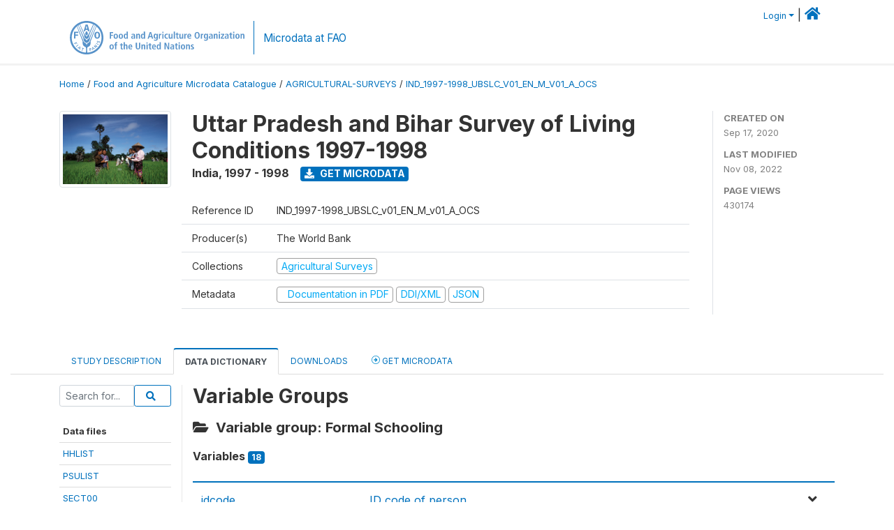

--- FILE ---
content_type: text/html; charset=UTF-8
request_url: https://microdata.fao.org/index.php/catalog/1400/variable-groups/VG18
body_size: 11227
content:
<!DOCTYPE html>
<html>

<head>
    <meta charset="utf-8">
<meta http-equiv="X-UA-Compatible" content="IE=edge">
<meta name="viewport" content="width=device-width, initial-scale=1">

<title>India - Uttar Pradesh and Bihar Survey of Living Conditions 1997-1998</title>

    
    <link rel="stylesheet" href="https://cdnjs.cloudflare.com/ajax/libs/font-awesome/5.15.4/css/all.min.css" integrity="sha512-1ycn6IcaQQ40/MKBW2W4Rhis/DbILU74C1vSrLJxCq57o941Ym01SwNsOMqvEBFlcgUa6xLiPY/NS5R+E6ztJQ==" crossorigin="anonymous" referrerpolicy="no-referrer" />
    <link rel="stylesheet" href="https://stackpath.bootstrapcdn.com/bootstrap/4.1.3/css/bootstrap.min.css" integrity="sha384-MCw98/SFnGE8fJT3GXwEOngsV7Zt27NXFoaoApmYm81iuXoPkFOJwJ8ERdknLPMO" crossorigin="anonymous">
    

<link rel="stylesheet" href="https://microdata.fao.org/themes/fam52/css/style.css?v2021-231">
<link rel="stylesheet" href="https://microdata.fao.org/themes/fam52/css/custom.css?v2021">
<link rel="stylesheet" href="https://microdata.fao.org/themes/fam52/css/home.css?v03212019">
<link rel="stylesheet" href="https://microdata.fao.org/themes/fam52/css/variables.css?v07042021">
<link rel="stylesheet" href="https://microdata.fao.org/themes/fam52/css/facets.css?v062021">
<link rel="stylesheet" href="https://microdata.fao.org/themes/fam52/css/catalog-tab.css?v07052021">
<link rel="stylesheet" href="https://microdata.fao.org/themes/fam52/css/catalog-card.css?v10102021-1">
<link rel="stylesheet" href="https://microdata.fao.org/themes/fam52/css/filter-action-bar.css?v14052021-3">

    <script src="//code.jquery.com/jquery-3.2.1.min.js"></script>
    <script src="https://cdnjs.cloudflare.com/ajax/libs/popper.js/1.14.3/umd/popper.min.js" integrity="sha384-ZMP7rVo3mIykV+2+9J3UJ46jBk0WLaUAdn689aCwoqbBJiSnjAK/l8WvCWPIPm49" crossorigin="anonymous"></script>
    <script src="https://stackpath.bootstrapcdn.com/bootstrap/4.1.3/js/bootstrap.min.js" integrity="sha384-ChfqqxuZUCnJSK3+MXmPNIyE6ZbWh2IMqE241rYiqJxyMiZ6OW/JmZQ5stwEULTy" crossorigin="anonymous"></script>

<script type="text/javascript">
    var CI = {'base_url': 'https://microdata.fao.org/index.php'};

    if (top.frames.length!=0) {
        top.location=self.document.location;
    }

    $(document).ready(function()  {
        /*global ajax error handler */
        $( document ).ajaxError(function(event, jqxhr, settings, exception) {
            if(jqxhr.status==401){
                window.location=CI.base_url+'/auth/login/?destination=catalog/';
            }
            else if (jqxhr.status>=500){
                alert(jqxhr.responseText);
            }
        });

    }); //end-document-ready

</script>

<script>
    // Show custom information in the remote data access section
    $(document).ready(function() {
        var idno = $(".study-idno").html().replace(/\s+/g, '');
        if (idno == "PER_2013-2022_INFFS_v01_EN_M_v01_A_ESS") {          // Peru
              
            const p1 = "aW52Z";
            const p2 = "W50YX";
            const p3 = "Jpb3NAc2VyZm9yLmdvYi5wZQ==";

            const email = atob(p1 + p2 + p3);          
            $(".remote-data-access").html("<h2>Data available from external repository</h2><p>For access to microdata, please contact:</p><div class='remote-access-link'><a href='mailto:"+email+"' target='_blank'>"+email+"</a></div>");   
        }   
        if (idno == "NPL_2014_NFI_v01_M_v01_A_ESS") {          // Nepal
              
            const p1 = "aW5mb";
            const p2 = "0Bmcn";
            const p3 = "RjLmdvdi5ucA==";

            const email = atob(p1 + p2 + p3);          
            $(".remote-data-access").html("<h2>Data available from external repository</h2><p>For access to microdata, please contact:</p><div class='remote-access-link'><a href='mailto:"+email+"' target='_blank'>"+email+"</a></div>");   
        }        
    });
</script>



    <script async src="https://www.googletagmanager.com/gtag/js?id=G-0ZMCRYB8EX"></script>
<script>
  window.dataLayer = window.dataLayer || [];
  function gtag(){dataLayer.push(arguments);}
  gtag('js', new Date());

  gtag('config', 'G-0ZMCRYB8EX');

  
  $(function() {
    $(document).ajaxSend(function(event, request, settings) {
        gtag('event', 'page_view', {
            page_path: settings.url
        })
    });

    //track file downloads
    $('.resources .download').on('click', function() {
        gtag('event', 'download', {
            'event_label': $(this).attr("title"),
            'event_category': $(this).attr("href"),
            'non_interaction': true
        });
    });

});
</script></head>

<body>
    
    <!-- site header -->
    <style>
.site-header .navbar-light .no-logo .navbar-brand--sitename {border:0px!important;margin-left:0px}
.site-header .navbar-light .no-logo .nada-site-title {font-size:18px;}
</style>

<header class="site-header">

        

    <div class="container">
         


<!--  /***** Login Bar Start *****/ -->
<div>
            <div class="col-12 mt-2 mb-2 wb-login-link login-bar">
            <div class="float-right">
            <div class="dropdown ml-auto">
                <a class="dropdown-toggle small" href="" id="dropdownMenuLink" data-toggle="dropdown" aria-haspopup="true" aria-expanded="false"><i class="fa fa-user-circle-o fa-lg"></i>Login</a>
                <div class="dropdown-menu dropdown-menu-right" aria-labelledby="dropdownMenuLink">
                    <a class="dropdown-item small" href="https://microdata.fao.org/index.php/auth/login">Login</a>
                </div>
                
                                |   <a href="http://www.fao.org/food-agriculture-microdata"><i class="fa fa-home" style="font-size:20px;"></i> </a>
            </div>
            </div>
        </div>

    </div>
<!-- /row -->
<!--  /***** Login Bar Close *****/ -->        <div class="row">
            <div class="col-12">
                <nav class="navbar navbar-expand-md navbar-light rounded navbar-toggleable-md wb-navbar ">

                                                            <div class="navbar-brand navbar-expand-md">
                        <div class="navbar-brand--logo ">
                            <a href="http://www.fao.org" class="g01v1-logo nada-logo " >
                                    
                                <img title="fao.org" src="https://microdata.fao.org/themes/fam52/images/fao-logo-en.svg" class="img-responsive">
                            </a>        
                    </div>
                        <div class="navbar-brand--sitename navbar-expand-md">
                            <div><a class="nada-site-title"  href="https://www.fao.org/food-agriculture-microdata">Microdata at FAO</a></div>
                                                    </div>
                    </div>
                    

                                                            
                    <!-- Start menus -->
                                        
                    <!-- Close Menus -->
                    <!-- Citations menu if required 
                    <div><a class="fas fa-book" href="https://microdata.fao.org/index.php/citations"> Citations</a></div>-->
                    <!-- Close Menus -->
                </nav>
                
            </div>
            
        </div>
        <!-- /row -->
        
    </div>
    
</header>

    
    <!-- page body -->
    <div class="wp-page-body container-fluid page-catalog catalog-variable-groups-VG18">

        <div class="body-content-wrap theme-nada-2">

            <!--breadcrumbs -->
            
            <div class="container">
                                                    <ol class="breadcrumb wb-breadcrumb">
                        	    <div class="breadcrumbs" xmlns:v="http://rdf.data-vocabulary.org/#">
           <span typeof="v:Breadcrumb">
                		         <a href="https://microdata.fao.org/index.php/" rel="v:url" property="v:title">Home</a> /
                        
       </span>
                  <span typeof="v:Breadcrumb">
                		         <a href="https://microdata.fao.org/index.php/catalog" rel="v:url" property="v:title">Food and Agriculture Microdata Catalogue</a> /
                        
       </span>
                  <span typeof="v:Breadcrumb">
                		         <a href="https://microdata.fao.org/index.php/catalog/agricultural-surveys" rel="v:url" property="v:title">AGRICULTURAL-SURVEYS</a> /
                        
       </span>
                  <span typeof="v:Breadcrumb">
        	         	         <a class="active" href="https://microdata.fao.org/index.php/catalog/1400" rel="v:url" property="v:title">IND_1997-1998_UBSLC_V01_EN_M_V01_A_OCS</a>
                        
       </span>
               </div>
                    </ol>
                            </div>
            <!-- /breadcrumbs -->
            
            
  
            <style>
.metadata-sidebar-container .nav .active{
	background:#e9ecef;		
}
.study-metadata-page .page-header .nav-tabs .active a {
	background: white;
	font-weight: bold;
	border-top: 2px solid #0071bc;
	border-left:1px solid gainsboro;
	border-right:1px solid gainsboro;
}

.study-info-content {
    font-size: 14px;
}

.study-subtitle{
	font-size:.7em;
	margin-bottom:10px;
}

.badge-outline{
	background:transparent;
	color:#03a9f4;
	border:1px solid #9e9e9e;
}
.study-header-right-bar span{
	display:block;
	margin-bottom:15px;
}
.study-header-right-bar{
	font-size:14px;
	color:gray;
}
.get-microdata-btn{
	font-size:14px;
}

.link-col .badge{
	font-size:14px;
	font-weight:normal;
	background:transparent;
	border:1px solid #9E9E9E;
	color:#03a9f4;
}

.link-col .badge:hover{
	background:#03a9f4;
	color:#ffffff;
}

.study-header-right-bar .stat{
	margin-bottom:10px;
	font-size:small;
}

.study-header-right-bar .stat .stat-label{
	font-weight:bold;
	text-transform:uppercase;
}

.field-metadata__table_description__ref_country .field-value,
.field-metadata__study_desc__study_info__nation .field-value{
	max-height:350px;
	overflow:auto;
}
.field-metadata__table_description__ref_country .field-value  ::-webkit-scrollbar,
.field-metadata__study_desc__study_info__nation .field-value ::-webkit-scrollbar {
  -webkit-appearance: none;
  width: 7px;
}

.field-metadata__table_description__ref_country .field-value  ::-webkit-scrollbar-thumb,
.field-metadata__study_desc__study_info__nation .field-value ::-webkit-scrollbar-thumb {
  border-radius: 4px;
  background-color: rgba(0, 0, 0, .5);
  box-shadow: 0 0 1px rgba(255, 255, 255, .5);
}
</style>


<div class="page-body-full study-metadata-page">
	<span 
		id="dataset-metadata-info" 
		data-repositoryid="agricultural-surveys"
		data-id="1400"
		data-idno="IND_1997-1998_UBSLC_v01_EN_M_v01_A_OCS"
	></span>

<div class="container-fluid page-header">
<div class="container">


<div class="row study-info">
					<div class="col-md-2">
			<div class="collection-thumb-container">
				<a href="https://microdata.fao.org/index.php/catalog/agricultural-surveys">
				<img  src="https://microdata.fao.org/files/images/ag_census.jpg?v=1667905233" class="mr-3 img-fluid img-thumbnail" alt="agricultural-surveys" title="Agricultural Surveys"/>
				</a>
			</div>		
		</div>
	
	<div class="col">
		
		<div>
		    <h1 class="mt-0 mb-1" id="dataset-title">
                <span>Uttar Pradesh and Bihar Survey of Living Conditions 1997-1998</span>
                            </h1>
            <div class="clearfix">
		        <h6 class="sub-title float-left" id="dataset-sub-title"><span id="dataset-country">India</span>, <span id="dataset-year">1997 - 1998</span></h6>
                                <a  
                    href="https://microdata.fao.org/index.php/catalog/1400/get-microdata" 
                    class="get-microdata-btn badge badge-primary wb-text-link-uppercase float-left ml-3" 
                    title="Get Microdata">					
                    <span class="fa fa-download"></span>
                    Get Microdata                </a>
                                
            </div>
		</div>

		<div class="row study-info-content">
		
            <div class="col pr-5">

                <div class="row mt-4 mb-2 pb-2  border-bottom">
                    <div class="col-md-2">
                        Reference ID                    </div>
                    <div class="col">
                        <div class="study-idno">
                            IND_1997-1998_UBSLC_v01_EN_M_v01_A_OCS                            
                        </div>
                    </div>
                </div>

                		
                                <div class="row mb-2 pb-2  border-bottom">
                    <div class="col-md-2">
                        Producer(s)                    </div>
                    <div class="col">
                        <div class="producers">
                            The World Bank                        </div>
                    </div>
                </div>
                                
                
                 
                <div class="row  border-bottom mb-2 pb-2 mt-2">
                    <div class="col-md-2">
                        Collections                    </div>
                    <div class="col">
                        <div class="collections link-col">           
                                                            <span class="collection">
                                    <a href="https://microdata.fao.org/index.php/collections/agricultural-surveys">
                                        <span class="badge badge-primary">Agricultural Surveys</span>
                                    </a>                                    
                                </span>
                                                    </div>
                    </div>
                </div>
                
                <div class="row border-bottom mb-2 pb-2 mt-2">
                    <div class="col-md-2">
                        Metadata                    </div>
                    <div class="col">
                        <div class="metadata">
                            <!--metadata-->
                            <span class="mr-2 link-col">
                                                                                                    <a class="download" href="https://microdata.fao.org/index.php/catalog/1400/pdf-documentation" title="Documentation in PDF" >
                                        <span class="badge badge-success"><i class="fa fa-file-pdf-o" aria-hidden="true"> </i> Documentation in PDF</span>
                                    </a>
                                                            
                                                                    <a class="download" href="https://microdata.fao.org/index.php/metadata/export/1400/ddi" title="DDI Codebook (2.5)">
                                        <span class="badge badge-primary"> DDI/XML</span>
                                    </a>
                                
                                <a class="download" href="https://microdata.fao.org/index.php/metadata/export/1400/json" title="JSON">
                                    <span class="badge badge-info">JSON</span>
                                </a>
                            </span>	
                            <!--end-metadata-->
                        </div>
                    </div>
                </div>

                
                	    </div>
	
	</div>

	</div>

    <div class="col-md-2 border-left">
		<!--right-->
		<div class="study-header-right-bar">
				<div class="stat">
					<div class="stat-label">Created on </div>
					<div class="stat-value">Sep 17, 2020</div>
				</div>

				<div class="stat">
					<div class="stat-label">Last modified </div>
					<div class="stat-value">Nov 08, 2022</div>
				</div>
				
									<div class="stat">
						<div class="stat-label">Page views </div>
						<div class="stat-value">430174</div>
					</div>
				
						</div>		
		<!--end-right-->
	</div>

</div>




<!-- Nav tabs -->
<ul class="nav nav-tabs wb-nav-tab-space flex-wrap" role="tablist">
								<li class="nav-item tab-description "  >
				<a href="https://microdata.fao.org/index.php/catalog/1400/study-description" class="nav-link wb-nav-link wb-text-link-uppercase " role="tab"  data-id="related-materials" >Study Description</a>
			</li>
										<li class="nav-item tab-data_dictionary active"  >
				<a href="https://microdata.fao.org/index.php/catalog/1400/data-dictionary" class="nav-link wb-nav-link wb-text-link-uppercase active" role="tab"  data-id="related-materials" >Data Dictionary</a>
			</li>
										<li class="nav-item tab-related_materials "  >
				<a href="https://microdata.fao.org/index.php/catalog/1400/related-materials" class="nav-link wb-nav-link wb-text-link-uppercase " role="tab"  data-id="related-materials" >Downloads</a>
			</li>
										<li class="nav-item nav-item-get-microdata tab-get_microdata " >
				<a href="https://microdata.fao.org/index.php/catalog/1400/get-microdata" class="nav-link wb-nav-link wb-text-link-uppercase " role="tab" data-id="related-materials" >
					<span class="get-microdata icon-da-remote"></span> Get Microdata				</a>
			</li>                            
										
	<!--review-->
	</ul>
<!-- end nav tabs -->
</div>
</div>



<div class="container study-metadata-body-content " >


<!-- tabs -->
<div id="tabs" class="study-metadata ui-tabs ui-widget ui-widget-content ui-corner-all study-tabs" >	
  
  <div id="tabs-1" aria-labelledby="ui-id-1" class="ui-tabs-panel ui-widget-content ui-corner-bottom" role="tabpanel" >
  	
        <div class="tab-body-no-sidebar-x"><style>
    .data-file-bg1 tr,.data-file-bg1 td {vertical-align: top;}
    .data-file-bg1 .col-1{width:100px;}
    .data-file-bg1 {margin-bottom:20px;}
    .var-info-panel{display:none;}
    .table-variable-list td{
        cursor:pointer;
    }
    
    .nada-list-group-item {
        position: relative;
        display: block;
        padding: 10px 15px;
        margin-bottom: -1px;
        background-color: #fff;
        border: 1px solid #ddd;
        border-left:0px;
        border-right:0px;
        font-size: small;
        border-bottom: 1px solid gainsboro;
        word-wrap: break-word;
        padding: 5px;
        padding-right: 10px;

    }

    .nada-list-group-title{
        font-weight:bold;
        border-top:0px;
    }

    .variable-groups-sidebar
    .nada-list-vgroup {
        padding-inline-start: 0px;
        font-size:small;
        list-style-type: none;
    }

    .nada-list-vgroup {
        list-style-type: none;
    }

    .nada-list-subgroup{
        padding-left:10px;
    }
    
    .table-variable-list .var-breadcrumb{
        display:none;
    }

    .nada-list-subgroup .nada-list-vgroup-item {
        padding-left: 24px;
        position: relative;
        list-style:none;
    }

    .nada-list-subgroup .nada-list-vgroup-item:before {
        position: absolute;
        font-family: 'FontAwesome';
        top: 0;
        left: 10px;
        content: "\f105";
    }

</style>

<div class="row">

    <div class="col-sm-2 col-md-2 col-lg-2 tab-sidebar hidden-sm-down sidebar-files">       

        <form method="get" action="https://microdata.fao.org/index.php/catalog/1400/search" class="dictionary-search">
        <div class="input-group input-group-sm">            
            <input type="text" name="vk" class="form-control" placeholder="Search for...">
            <span class="input-group-btn">
                <button class="btn btn-outline-primary btn-sm" type="submit"><i class="fa fa-search"></i></button>
            </span>
        </div>
        </form>
        
        <ul class="nada-list-group">
            <li class="nada-list-group-item nada-list-group-title">Data files</li>
                            <li class="nada-list-group-item">
                    <a href="https://microdata.fao.org/index.php/catalog/1400/data-dictionary/F1?file_name=HHLIST">HHLIST</a>
                </li>
                            <li class="nada-list-group-item">
                    <a href="https://microdata.fao.org/index.php/catalog/1400/data-dictionary/F2?file_name=PSULIST">PSULIST</a>
                </li>
                            <li class="nada-list-group-item">
                    <a href="https://microdata.fao.org/index.php/catalog/1400/data-dictionary/F3?file_name=SECT00">SECT00</a>
                </li>
                            <li class="nada-list-group-item">
                    <a href="https://microdata.fao.org/index.php/catalog/1400/data-dictionary/F4?file_name=SECT01A">SECT01A</a>
                </li>
                            <li class="nada-list-group-item">
                    <a href="https://microdata.fao.org/index.php/catalog/1400/data-dictionary/F5?file_name=SECT01B">SECT01B</a>
                </li>
                            <li class="nada-list-group-item">
                    <a href="https://microdata.fao.org/index.php/catalog/1400/data-dictionary/F6?file_name=SECT02AD">SECT02AD</a>
                </li>
                            <li class="nada-list-group-item">
                    <a href="https://microdata.fao.org/index.php/catalog/1400/data-dictionary/F7?file_name=SECT02E">SECT02E</a>
                </li>
                            <li class="nada-list-group-item">
                    <a href="https://microdata.fao.org/index.php/catalog/1400/data-dictionary/F8?file_name=SECT03AB">SECT03AB</a>
                </li>
                            <li class="nada-list-group-item">
                    <a href="https://microdata.fao.org/index.php/catalog/1400/data-dictionary/F9?file_name=SECT03C">SECT03C</a>
                </li>
                            <li class="nada-list-group-item">
                    <a href="https://microdata.fao.org/index.php/catalog/1400/data-dictionary/F10?file_name=SECT04A">SECT04A</a>
                </li>
                            <li class="nada-list-group-item">
                    <a href="https://microdata.fao.org/index.php/catalog/1400/data-dictionary/F11?file_name=SECT04B">SECT04B</a>
                </li>
                            <li class="nada-list-group-item">
                    <a href="https://microdata.fao.org/index.php/catalog/1400/data-dictionary/F12?file_name=SECT05A">SECT05A</a>
                </li>
                            <li class="nada-list-group-item">
                    <a href="https://microdata.fao.org/index.php/catalog/1400/data-dictionary/F13?file_name=SECT05B">SECT05B</a>
                </li>
                            <li class="nada-list-group-item">
                    <a href="https://microdata.fao.org/index.php/catalog/1400/data-dictionary/F14?file_name=SECT06A">SECT06A</a>
                </li>
                            <li class="nada-list-group-item">
                    <a href="https://microdata.fao.org/index.php/catalog/1400/data-dictionary/F15?file_name=SECT06B">SECT06B</a>
                </li>
                            <li class="nada-list-group-item">
                    <a href="https://microdata.fao.org/index.php/catalog/1400/data-dictionary/F16?file_name=SECT06C">SECT06C</a>
                </li>
                            <li class="nada-list-group-item">
                    <a href="https://microdata.fao.org/index.php/catalog/1400/data-dictionary/F17?file_name=SECT07A">SECT07A</a>
                </li>
                            <li class="nada-list-group-item">
                    <a href="https://microdata.fao.org/index.php/catalog/1400/data-dictionary/F18?file_name=SECT07B">SECT07B</a>
                </li>
                            <li class="nada-list-group-item">
                    <a href="https://microdata.fao.org/index.php/catalog/1400/data-dictionary/F19?file_name=SECT07C">SECT07C</a>
                </li>
                            <li class="nada-list-group-item">
                    <a href="https://microdata.fao.org/index.php/catalog/1400/data-dictionary/F20?file_name=SECT07D">SECT07D</a>
                </li>
                            <li class="nada-list-group-item">
                    <a href="https://microdata.fao.org/index.php/catalog/1400/data-dictionary/F21?file_name=SECT08A">SECT08A</a>
                </li>
                            <li class="nada-list-group-item">
                    <a href="https://microdata.fao.org/index.php/catalog/1400/data-dictionary/F22?file_name=SECT08B">SECT08B</a>
                </li>
                            <li class="nada-list-group-item">
                    <a href="https://microdata.fao.org/index.php/catalog/1400/data-dictionary/F23?file_name=SECT08C">SECT08C</a>
                </li>
                            <li class="nada-list-group-item">
                    <a href="https://microdata.fao.org/index.php/catalog/1400/data-dictionary/F24?file_name=SECT09A">SECT09A</a>
                </li>
                            <li class="nada-list-group-item">
                    <a href="https://microdata.fao.org/index.php/catalog/1400/data-dictionary/F25?file_name=SECT09B1">SECT09B1</a>
                </li>
                            <li class="nada-list-group-item">
                    <a href="https://microdata.fao.org/index.php/catalog/1400/data-dictionary/F26?file_name=SECT09B2">SECT09B2</a>
                </li>
                            <li class="nada-list-group-item">
                    <a href="https://microdata.fao.org/index.php/catalog/1400/data-dictionary/F27?file_name=SECT09B3">SECT09B3</a>
                </li>
                            <li class="nada-list-group-item">
                    <a href="https://microdata.fao.org/index.php/catalog/1400/data-dictionary/F28?file_name=SECT09C1">SECT09C1</a>
                </li>
                            <li class="nada-list-group-item">
                    <a href="https://microdata.fao.org/index.php/catalog/1400/data-dictionary/F29?file_name=SECT09C2">SECT09C2</a>
                </li>
                            <li class="nada-list-group-item">
                    <a href="https://microdata.fao.org/index.php/catalog/1400/data-dictionary/F30?file_name=SECT09D1">SECT09D1</a>
                </li>
                            <li class="nada-list-group-item">
                    <a href="https://microdata.fao.org/index.php/catalog/1400/data-dictionary/F31?file_name=SECT09D2">SECT09D2</a>
                </li>
                            <li class="nada-list-group-item">
                    <a href="https://microdata.fao.org/index.php/catalog/1400/data-dictionary/F32?file_name=SECT10A">SECT10A</a>
                </li>
                            <li class="nada-list-group-item">
                    <a href="https://microdata.fao.org/index.php/catalog/1400/data-dictionary/F33?file_name=SECT10B">SECT10B</a>
                </li>
                            <li class="nada-list-group-item">
                    <a href="https://microdata.fao.org/index.php/catalog/1400/data-dictionary/F34?file_name=VILL01A1">VILL01A1</a>
                </li>
                            <li class="nada-list-group-item">
                    <a href="https://microdata.fao.org/index.php/catalog/1400/data-dictionary/F35?file_name=VILL01A2">VILL01A2</a>
                </li>
                            <li class="nada-list-group-item">
                    <a href="https://microdata.fao.org/index.php/catalog/1400/data-dictionary/F36?file_name=VILL01B">VILL01B</a>
                </li>
                            <li class="nada-list-group-item">
                    <a href="https://microdata.fao.org/index.php/catalog/1400/data-dictionary/F37?file_name=VILL02A">VILL02A</a>
                </li>
                            <li class="nada-list-group-item">
                    <a href="https://microdata.fao.org/index.php/catalog/1400/data-dictionary/F38?file_name=VILL02B">VILL02B</a>
                </li>
                            <li class="nada-list-group-item">
                    <a href="https://microdata.fao.org/index.php/catalog/1400/data-dictionary/F39?file_name=VILL02C">VILL02C</a>
                </li>
                            <li class="nada-list-group-item">
                    <a href="https://microdata.fao.org/index.php/catalog/1400/data-dictionary/F40?file_name=VILL03A">VILL03A</a>
                </li>
                            <li class="nada-list-group-item">
                    <a href="https://microdata.fao.org/index.php/catalog/1400/data-dictionary/F41?file_name=VILL03B">VILL03B</a>
                </li>
                            <li class="nada-list-group-item">
                    <a href="https://microdata.fao.org/index.php/catalog/1400/data-dictionary/F42?file_name=VILL04A">VILL04A</a>
                </li>
                            <li class="nada-list-group-item">
                    <a href="https://microdata.fao.org/index.php/catalog/1400/data-dictionary/F43?file_name=VILL04B1">VILL04B1</a>
                </li>
                            <li class="nada-list-group-item">
                    <a href="https://microdata.fao.org/index.php/catalog/1400/data-dictionary/F44?file_name=VILL04B2">VILL04B2</a>
                </li>
                            <li class="nada-list-group-item">
                    <a href="https://microdata.fao.org/index.php/catalog/1400/data-dictionary/F45?file_name=VILL05A">VILL05A</a>
                </li>
                            <li class="nada-list-group-item">
                    <a href="https://microdata.fao.org/index.php/catalog/1400/data-dictionary/F46?file_name=VILL05B">VILL05B</a>
                </li>
                            <li class="nada-list-group-item">
                    <a href="https://microdata.fao.org/index.php/catalog/1400/data-dictionary/F47?file_name=VILL06">VILL06</a>
                </li>
                            <li class="nada-list-group-item">
                    <a href="https://microdata.fao.org/index.php/catalog/1400/data-dictionary/F48?file_name=VILL07A">VILL07A</a>
                </li>
                            <li class="nada-list-group-item">
                    <a href="https://microdata.fao.org/index.php/catalog/1400/data-dictionary/F49?file_name=VILL07B">VILL07B</a>
                </li>
                            <li class="nada-list-group-item">
                    <a href="https://microdata.fao.org/index.php/catalog/1400/data-dictionary/F50?file_name=VILL07C">VILL07C</a>
                </li>
                            <li class="nada-list-group-item">
                    <a href="https://microdata.fao.org/index.php/catalog/1400/data-dictionary/F51?file_name=VILL07C1">VILL07C1</a>
                </li>
                            <li class="nada-list-group-item">
                    <a href="https://microdata.fao.org/index.php/catalog/1400/data-dictionary/F52?file_name=VILL07D">VILL07D</a>
                </li>
                    </ul>

                <div class="variable-groups-sidebar">
            <div class="nada-list-group-item nada-list-group-title">Variable Groups</div>
            <ul class="nada-list-vgroup"><li class="nada-list-vgroup-item "><span class="nav-link-x" xhref="https://microdata.fao.org/index.php/catalog/1400/variable-groups/VG1"><i class="fa fa-angle-double-down" aria-hidden="true"></i> Household</span><ul class="nada-list-subgroup"><li class="nada-list-vgroup-item"><a class="nav-link-x" href="https://microdata.fao.org/index.php/catalog/1400/variable-groups/VG3">Household Listing and Identification</a></li></ul><ul class="nada-list-subgroup"><li class="nada-list-vgroup-item"><a class="nav-link-x" href="https://microdata.fao.org/index.php/catalog/1400/variable-groups/VG41">Survey Data Collection Information</a></li></ul><ul class="nada-list-subgroup"><li class="nada-list-vgroup-item"><a class="nav-link-x" href="https://microdata.fao.org/index.php/catalog/1400/variable-groups/VG2">Section 1: Household Information</a></li><ul class="nada-list-subgroup"><li class="nada-list-vgroup-item"><a class="nav-link-x" href="https://microdata.fao.org/index.php/catalog/1400/variable-groups/VG4">Household Roster</a></li></ul><ul class="nada-list-subgroup"><li class="nada-list-vgroup-item"><a class="nav-link-x" href="https://microdata.fao.org/index.php/catalog/1400/variable-groups/VG5">Sources of Livelihood</a></li></ul></ul><ul class="nada-list-subgroup"><li class="nada-list-vgroup-item"><a class="nav-link-x" href="https://microdata.fao.org/index.php/catalog/1400/variable-groups/VG6">Section 2: Activites</a></li><ul class="nada-list-subgroup"><li class="nada-list-vgroup-item"><a class="nav-link-x" href="https://microdata.fao.org/index.php/catalog/1400/variable-groups/VG7">Activites</a></li></ul><ul class="nada-list-subgroup"><li class="nada-list-vgroup-item"><a class="nav-link-x" href="https://microdata.fao.org/index.php/catalog/1400/variable-groups/VG8">Casual Wage Labour</a></li></ul><ul class="nada-list-subgroup"><li class="nada-list-vgroup-item"><a class="nav-link-x" href="https://microdata.fao.org/index.php/catalog/1400/variable-groups/VG9">Long-term Employment in Agriculture</a></li></ul><ul class="nada-list-subgroup"><li class="nada-list-vgroup-item"><a class="nav-link-x" href="https://microdata.fao.org/index.php/catalog/1400/variable-groups/VG10">Salaried Employment</a></li></ul><ul class="nada-list-subgroup"><li class="nada-list-vgroup-item"><a class="nav-link-x" href="https://microdata.fao.org/index.php/catalog/1400/variable-groups/VG11">Business/Trade/Manufacturing</a></li></ul></ul><ul class="nada-list-subgroup"><li class="nada-list-vgroup-item"><a class="nav-link-x" href="https://microdata.fao.org/index.php/catalog/1400/variable-groups/VG12">Section 3: Housing and Access to Facilities</a></li><ul class="nada-list-subgroup"><li class="nada-list-vgroup-item"><a class="nav-link-x" href="https://microdata.fao.org/index.php/catalog/1400/variable-groups/VG13">Housing</a></li></ul><ul class="nada-list-subgroup"><li class="nada-list-vgroup-item"><a class="nav-link-x" href="https://microdata.fao.org/index.php/catalog/1400/variable-groups/VG14">Utilities</a></li></ul><ul class="nada-list-subgroup"><li class="nada-list-vgroup-item"><a class="nav-link-x" href="https://microdata.fao.org/index.php/catalog/1400/variable-groups/VG15">Acess to Facilities</a></li></ul></ul><ul class="nada-list-subgroup"><li class="nada-list-vgroup-item"><a class="nav-link-x" href="https://microdata.fao.org/index.php/catalog/1400/variable-groups/VG16">Section 4: Education</a></li><ul class="nada-list-subgroup"><li class="nada-list-vgroup-item"><a class="nav-link-x" href="https://microdata.fao.org/index.php/catalog/1400/variable-groups/VG17">Child Development/ Early Childhood Education</a></li></ul><ul class="nada-list-subgroup"><li class="nada-list-vgroup-item"><a class="nav-link-x" href="https://microdata.fao.org/index.php/catalog/1400/variable-groups/VG18">Formal Schooling</a></li></ul></ul><ul class="nada-list-subgroup"><li class="nada-list-vgroup-item"><a class="nav-link-x" href="https://microdata.fao.org/index.php/catalog/1400/variable-groups/VG19">Section 5: Health</a></li><ul class="nada-list-subgroup"><li class="nada-list-vgroup-item"><a class="nav-link-x" href="https://microdata.fao.org/index.php/catalog/1400/variable-groups/VG20">Illnesses and Injuries</a></li></ul><ul class="nada-list-subgroup"><li class="nada-list-vgroup-item"><a class="nav-link-x" href="https://microdata.fao.org/index.php/catalog/1400/variable-groups/VG21">Immunization and Diarrhea</a></li></ul></ul><ul class="nada-list-subgroup"><li class="nada-list-vgroup-item"><a class="nav-link-x" href="https://microdata.fao.org/index.php/catalog/1400/variable-groups/VG22">Section 6: Marriage and Maternity History</a></li><ul class="nada-list-subgroup"><li class="nada-list-vgroup-item"><a class="nav-link-x" href="https://microdata.fao.org/index.php/catalog/1400/variable-groups/VG23">Maternity History</a></li></ul><ul class="nada-list-subgroup"><li class="nada-list-vgroup-item"><a class="nav-link-x" href="https://microdata.fao.org/index.php/catalog/1400/variable-groups/VG24">Pre- and Post-natal Care</a></li></ul><ul class="nada-list-subgroup"><li class="nada-list-vgroup-item"><a class="nav-link-x" href="https://microdata.fao.org/index.php/catalog/1400/variable-groups/VG25">Womens's Roles</a></li></ul></ul><ul class="nada-list-subgroup"><li class="nada-list-vgroup-item"><a class="nav-link-x" href="https://microdata.fao.org/index.php/catalog/1400/variable-groups/VG26">Section 7: Expenditures and Durable Goods</a></li><ul class="nada-list-subgroup"><li class="nada-list-vgroup-item"><a class="nav-link-x" href="https://microdata.fao.org/index.php/catalog/1400/variable-groups/VG27">Worksheet</a></li></ul><ul class="nada-list-subgroup"><li class="nada-list-vgroup-item"><a class="nav-link-x" href="https://microdata.fao.org/index.php/catalog/1400/variable-groups/VG28">Food Expenses and Home Production</a></li></ul><ul class="nada-list-subgroup"><li class="nada-list-vgroup-item"><a class="nav-link-x" href="https://microdata.fao.org/index.php/catalog/1400/variable-groups/VG29">Non-food Expenditures</a></li></ul><ul class="nada-list-subgroup"><li class="nada-list-vgroup-item"><a class="nav-link-x" href="https://microdata.fao.org/index.php/catalog/1400/variable-groups/VG30">Inventory of Durable Goods</a></li></ul></ul><ul class="nada-list-subgroup"><li class="nada-list-vgroup-item"><a class="nav-link-x" href="https://microdata.fao.org/index.php/catalog/1400/variable-groups/VG31">Section 8: Vulnerability</a></li><ul class="nada-list-subgroup"><li class="nada-list-vgroup-item"><a class="nav-link-x" href="https://microdata.fao.org/index.php/catalog/1400/variable-groups/VG32">Food Availability</a></li></ul><ul class="nada-list-subgroup"><li class="nada-list-vgroup-item"><a class="nav-link-x" href="https://microdata.fao.org/index.php/catalog/1400/variable-groups/VG33">Loans</a></li></ul><ul class="nada-list-subgroup"><li class="nada-list-vgroup-item"><a class="nav-link-x" href="https://microdata.fao.org/index.php/catalog/1400/variable-groups/VG34">Safety Nets</a></li></ul></ul><ul class="nada-list-subgroup"><li class="nada-list-vgroup-item"><a class="nav-link-x" href="https://microdata.fao.org/index.php/catalog/1400/variable-groups/VG35">Section 9: Farming and Livestock</a></li><ul class="nada-list-subgroup"><li class="nada-list-vgroup-item"><a class="nav-link-x" href="https://microdata.fao.org/index.php/catalog/1400/variable-groups/VG36">Landholding</a></li></ul><ul class="nada-list-subgroup"><li class="nada-list-vgroup-item"><a class="nav-link-x" href="https://microdata.fao.org/index.php/catalog/1400/variable-groups/VG37">Crop Production and Fertilizer Use</a></li></ul><ul class="nada-list-subgroup"><li class="nada-list-vgroup-item"><a class="nav-link-x" href="https://microdata.fao.org/index.php/catalog/1400/variable-groups/VG38">Ownership of Livestock</a></li></ul><ul class="nada-list-subgroup"><li class="nada-list-vgroup-item"><a class="nav-link-x" href="https://microdata.fao.org/index.php/catalog/1400/variable-groups/VG39">Ownership of Farming Assets</a></li></ul></ul><ul class="nada-list-subgroup"><li class="nada-list-vgroup-item"><a class="nav-link-x" href="https://microdata.fao.org/index.php/catalog/1400/variable-groups/VG40">Section 10: Remittances and Transfers Received</a></li></ul></li><li class="nada-list-vgroup-item "><span class="nav-link-x" xhref="https://microdata.fao.org/index.php/catalog/1400/variable-groups/VG42"><i class="fa fa-angle-double-down" aria-hidden="true"></i> Village</span><ul class="nada-list-subgroup"><li class="nada-list-vgroup-item"><a class="nav-link-x" href="https://microdata.fao.org/index.php/catalog/1400/variable-groups/VG43">Village Listing and Identification</a></li></ul><ul class="nada-list-subgroup"><li class="nada-list-vgroup-item"><a class="nav-link-x" href="https://microdata.fao.org/index.php/catalog/1400/variable-groups/VG44">Section 1: Village Characteristics and Inferastructure</a></li><ul class="nada-list-subgroup"><li class="nada-list-vgroup-item"><a class="nav-link-x" href="https://microdata.fao.org/index.php/catalog/1400/variable-groups/VG45">Size, Caste Composition and Political Structure</a></li></ul><ul class="nada-list-subgroup"><li class="nada-list-vgroup-item"><a class="nav-link-x" href="https://microdata.fao.org/index.php/catalog/1400/variable-groups/VG46">Economy and Inferastructure</a></li></ul></ul><ul class="nada-list-subgroup"><li class="nada-list-vgroup-item"><a class="nav-link-x" href="https://microdata.fao.org/index.php/catalog/1400/variable-groups/VG47">Section 2: Access</a></li><ul class="nada-list-subgroup"><li class="nada-list-vgroup-item"><a class="nav-link-x" href="https://microdata.fao.org/index.php/catalog/1400/variable-groups/VG48">Access to Facilities</a></li></ul><ul class="nada-list-subgroup"><li class="nada-list-vgroup-item"><a class="nav-link-x" href="https://microdata.fao.org/index.php/catalog/1400/variable-groups/VG49">Access to Education</a></li></ul><ul class="nada-list-subgroup"><li class="nada-list-vgroup-item"><a class="nav-link-x" href="https://microdata.fao.org/index.php/catalog/1400/variable-groups/VG50">Access to Health</a></li></ul></ul><ul class="nada-list-subgroup"><li class="nada-list-vgroup-item"><a class="nav-link-x" href="https://microdata.fao.org/index.php/catalog/1400/variable-groups/VG51">Section 3: Agriculture and Forestry</a></li><ul class="nada-list-subgroup"><li class="nada-list-vgroup-item"><a class="nav-link-x" href="https://microdata.fao.org/index.php/catalog/1400/variable-groups/VG52">Land and Irrigation</a></li></ul><ul class="nada-list-subgroup"><li class="nada-list-vgroup-item"><a class="nav-link-x" href="https://microdata.fao.org/index.php/catalog/1400/variable-groups/VG53">Forestry</a></li></ul></ul><ul class="nada-list-subgroup"><li class="nada-list-vgroup-item"><a class="nav-link-x" href="https://microdata.fao.org/index.php/catalog/1400/variable-groups/VG54">Section 4: Employment and Migration</a></li><ul class="nada-list-subgroup"><li class="nada-list-vgroup-item"><a class="nav-link-x" href="https://microdata.fao.org/index.php/catalog/1400/variable-groups/VG55">Prevailing Wages</a></li></ul><ul class="nada-list-subgroup"><li class="nada-list-vgroup-item"><a class="nav-link-x" href="https://microdata.fao.org/index.php/catalog/1400/variable-groups/VG56">Migration</a></li></ul></ul><ul class="nada-list-subgroup"><li class="nada-list-vgroup-item"><a class="nav-link-x" href="https://microdata.fao.org/index.php/catalog/1400/variable-groups/VG57">Section 5: Programs and Organisations</a></li></ul><ul class="nada-list-subgroup"><li class="nada-list-vgroup-item"><a class="nav-link-x" href="https://microdata.fao.org/index.php/catalog/1400/variable-groups/VG58">Section 6: Changes Over Time</a></li></ul><ul class="nada-list-subgroup"><li class="nada-list-vgroup-item"><a class="nav-link-x" href="https://microdata.fao.org/index.php/catalog/1400/variable-groups/VG59">Section 7: Visits</a></li><ul class="nada-list-subgroup"><li class="nada-list-vgroup-item"><a class="nav-link-x" href="https://microdata.fao.org/index.php/catalog/1400/variable-groups/VG60">Anganwadi Center</a></li></ul><ul class="nada-list-subgroup"><li class="nada-list-vgroup-item"><a class="nav-link-x" href="https://microdata.fao.org/index.php/catalog/1400/variable-groups/VG61">Public Primary School</a></li></ul><ul class="nada-list-subgroup"><li class="nada-list-vgroup-item"><a class="nav-link-x" href="https://microdata.fao.org/index.php/catalog/1400/variable-groups/VG62">Primary Health Center</a></li></ul><ul class="nada-list-subgroup"><li class="nada-list-vgroup-item"><a class="nav-link-x" href="https://microdata.fao.org/index.php/catalog/1400/variable-groups/VG63">PDS Shop</a></li></ul></ul></li></ul>        </div>
        
    </div>

    <div class="col-sm-10 col-md-10 col-lg-10 wb-border-left tab-body body-files">
        
        <div class="variable-metadata">
            <h3>Variable Groups</h3>

<h5 class="mt-3">
    <i class="fa fa-folder-open" aria-hidden="true"></i>
    Variable group: Formal Schooling</h5>


                


<div class="variables-container" id="variable-list" >
<h6 style="margin-top:20px;margin-bottom:25px;">Variables <span class="badge badge-primary">18</span></h6>
    <div class="container-fluid table-variable-list data-dictionary ">
                                <div class="row var-row " >
            <div class="icon-toggle"><i class="collapased_ fa fa-angle-down" aria-hidden="true"></i><i class="expanded_ fa fa-angle-up" aria-hidden="true"></i></div>            
                <div class="col-md-3 var-td p-1">
                    <a class="var-id" id="07f5c39e3ec86e9cc8c4f47fcc75f0a9" href="https://microdata.fao.org/index.php/catalog/1400/variable/V194?name=idcode">idcode</a>
                </div>
                <div class="col">
                    <div class="p-1">
                        <a class="var-id" id="07f5c39e3ec86e9cc8c4f47fcc75f0a9" href="https://microdata.fao.org/index.php/catalog/1400/variable/V194?name=idcode">
                            ID code of person                        </a>
                    </div>                            
                </div>                    
            </div>
            <div class="row var-info-panel" id="pnl-07f5c39e3ec86e9cc8c4f47fcc75f0a9">
                <div class="panel-td p-4"></div>
            </div>                
                                <div class="row var-row " >
            <div class="icon-toggle"><i class="collapased_ fa fa-angle-down" aria-hidden="true"></i><i class="expanded_ fa fa-angle-up" aria-hidden="true"></i></div>            
                <div class="col-md-3 var-td p-1">
                    <a class="var-id" id="05d024c211b98fc49b4b559945f1652f" href="https://microdata.fao.org/index.php/catalog/1400/variable/V195?name=v04b01">v04b01</a>
                </div>
                <div class="col">
                    <div class="p-1">
                        <a class="var-id" id="05d024c211b98fc49b4b559945f1652f" href="https://microdata.fao.org/index.php/catalog/1400/variable/V195?name=v04b01">
                            Attended preschool, etc?                        </a>
                    </div>                            
                </div>                    
            </div>
            <div class="row var-info-panel" id="pnl-05d024c211b98fc49b4b559945f1652f">
                <div class="panel-td p-4"></div>
            </div>                
                                <div class="row var-row " >
            <div class="icon-toggle"><i class="collapased_ fa fa-angle-down" aria-hidden="true"></i><i class="expanded_ fa fa-angle-up" aria-hidden="true"></i></div>            
                <div class="col-md-3 var-td p-1">
                    <a class="var-id" id="e9874e57c9c73acfd16d055979236a13" href="https://microdata.fao.org/index.php/catalog/1400/variable/V196?name=v04b02">v04b02</a>
                </div>
                <div class="col">
                    <div class="p-1">
                        <a class="var-id" id="e9874e57c9c73acfd16d055979236a13" href="https://microdata.fao.org/index.php/catalog/1400/variable/V196?name=v04b02">
                            Currently in school?                        </a>
                    </div>                            
                </div>                    
            </div>
            <div class="row var-info-panel" id="pnl-e9874e57c9c73acfd16d055979236a13">
                <div class="panel-td p-4"></div>
            </div>                
                                <div class="row var-row " >
            <div class="icon-toggle"><i class="collapased_ fa fa-angle-down" aria-hidden="true"></i><i class="expanded_ fa fa-angle-up" aria-hidden="true"></i></div>            
                <div class="col-md-3 var-td p-1">
                    <a class="var-id" id="deb62b8554da968fb0e5c46f425c9749" href="https://microdata.fao.org/index.php/catalog/1400/variable/V197?name=v04b03">v04b03</a>
                </div>
                <div class="col">
                    <div class="p-1">
                        <a class="var-id" id="deb62b8554da968fb0e5c46f425c9749" href="https://microdata.fao.org/index.php/catalog/1400/variable/V197?name=v04b03">
                            Type of school                        </a>
                    </div>                            
                </div>                    
            </div>
            <div class="row var-info-panel" id="pnl-deb62b8554da968fb0e5c46f425c9749">
                <div class="panel-td p-4"></div>
            </div>                
                                <div class="row var-row " >
            <div class="icon-toggle"><i class="collapased_ fa fa-angle-down" aria-hidden="true"></i><i class="expanded_ fa fa-angle-up" aria-hidden="true"></i></div>            
                <div class="col-md-3 var-td p-1">
                    <a class="var-id" id="eb14b8218737ca39bdc49f657d54ee52" href="https://microdata.fao.org/index.php/catalog/1400/variable/V198?name=v04b04">v04b04</a>
                </div>
                <div class="col">
                    <div class="p-1">
                        <a class="var-id" id="eb14b8218737ca39bdc49f657d54ee52" href="https://microdata.fao.org/index.php/catalog/1400/variable/V198?name=v04b04">
                            Also enrolled in another school                        </a>
                    </div>                            
                </div>                    
            </div>
            <div class="row var-info-panel" id="pnl-eb14b8218737ca39bdc49f657d54ee52">
                <div class="panel-td p-4"></div>
            </div>                
                                <div class="row var-row " >
            <div class="icon-toggle"><i class="collapased_ fa fa-angle-down" aria-hidden="true"></i><i class="expanded_ fa fa-angle-up" aria-hidden="true"></i></div>            
                <div class="col-md-3 var-td p-1">
                    <a class="var-id" id="9e26a6e96d442b91f27bc970a9ede9a1" href="https://microdata.fao.org/index.php/catalog/1400/variable/V199?name=v04b05">v04b05</a>
                </div>
                <div class="col">
                    <div class="p-1">
                        <a class="var-id" id="9e26a6e96d442b91f27bc970a9ede9a1" href="https://microdata.fao.org/index.php/catalog/1400/variable/V199?name=v04b05">
                            Location of school                        </a>
                    </div>                            
                </div>                    
            </div>
            <div class="row var-info-panel" id="pnl-9e26a6e96d442b91f27bc970a9ede9a1">
                <div class="panel-td p-4"></div>
            </div>                
                                <div class="row var-row " >
            <div class="icon-toggle"><i class="collapased_ fa fa-angle-down" aria-hidden="true"></i><i class="expanded_ fa fa-angle-up" aria-hidden="true"></i></div>            
                <div class="col-md-3 var-td p-1">
                    <a class="var-id" id="1baf733be6425d2b89cc013dff580612" href="https://microdata.fao.org/index.php/catalog/1400/variable/V200?name=v04b06">v04b06</a>
                </div>
                <div class="col">
                    <div class="p-1">
                        <a class="var-id" id="1baf733be6425d2b89cc013dff580612" href="https://microdata.fao.org/index.php/catalog/1400/variable/V200?name=v04b06">
                            Class currently attending                        </a>
                    </div>                            
                </div>                    
            </div>
            <div class="row var-info-panel" id="pnl-1baf733be6425d2b89cc013dff580612">
                <div class="panel-td p-4"></div>
            </div>                
                                <div class="row var-row " >
            <div class="icon-toggle"><i class="collapased_ fa fa-angle-down" aria-hidden="true"></i><i class="expanded_ fa fa-angle-up" aria-hidden="true"></i></div>            
                <div class="col-md-3 var-td p-1">
                    <a class="var-id" id="3c9b086f9ca97b592661287f9ab2f91e" href="https://microdata.fao.org/index.php/catalog/1400/variable/V201?name=v04b07">v04b07</a>
                </div>
                <div class="col">
                    <div class="p-1">
                        <a class="var-id" id="3c9b086f9ca97b592661287f9ab2f91e" href="https://microdata.fao.org/index.php/catalog/1400/variable/V201?name=v04b07">
                            Days attended past week                        </a>
                    </div>                            
                </div>                    
            </div>
            <div class="row var-info-panel" id="pnl-3c9b086f9ca97b592661287f9ab2f91e">
                <div class="panel-td p-4"></div>
            </div>                
                                <div class="row var-row " >
            <div class="icon-toggle"><i class="collapased_ fa fa-angle-down" aria-hidden="true"></i><i class="expanded_ fa fa-angle-up" aria-hidden="true"></i></div>            
                <div class="col-md-3 var-td p-1">
                    <a class="var-id" id="adab18a8d7deedb1f90086465e386f5a" href="https://microdata.fao.org/index.php/catalog/1400/variable/V202?name=v04b08a">v04b08a</a>
                </div>
                <div class="col">
                    <div class="p-1">
                        <a class="var-id" id="adab18a8d7deedb1f90086465e386f5a" href="https://microdata.fao.org/index.php/catalog/1400/variable/V202?name=v04b08a">
                            Tuition, school exams                        </a>
                    </div>                            
                </div>                    
            </div>
            <div class="row var-info-panel" id="pnl-adab18a8d7deedb1f90086465e386f5a">
                <div class="panel-td p-4"></div>
            </div>                
                                <div class="row var-row " >
            <div class="icon-toggle"><i class="collapased_ fa fa-angle-down" aria-hidden="true"></i><i class="expanded_ fa fa-angle-up" aria-hidden="true"></i></div>            
                <div class="col-md-3 var-td p-1">
                    <a class="var-id" id="b87315db574bd8368c2cb0e74ce19537" href="https://microdata.fao.org/index.php/catalog/1400/variable/V203?name=v04b08b">v04b08b</a>
                </div>
                <div class="col">
                    <div class="p-1">
                        <a class="var-id" id="b87315db574bd8368c2cb0e74ce19537" href="https://microdata.fao.org/index.php/catalog/1400/variable/V203?name=v04b08b">
                            Uniforms                        </a>
                    </div>                            
                </div>                    
            </div>
            <div class="row var-info-panel" id="pnl-b87315db574bd8368c2cb0e74ce19537">
                <div class="panel-td p-4"></div>
            </div>                
                                <div class="row var-row " >
            <div class="icon-toggle"><i class="collapased_ fa fa-angle-down" aria-hidden="true"></i><i class="expanded_ fa fa-angle-up" aria-hidden="true"></i></div>            
                <div class="col-md-3 var-td p-1">
                    <a class="var-id" id="b9e1bbe669a1d42d62f2487dd3b50e43" href="https://microdata.fao.org/index.php/catalog/1400/variable/V204?name=v04b08c">v04b08c</a>
                </div>
                <div class="col">
                    <div class="p-1">
                        <a class="var-id" id="b9e1bbe669a1d42d62f2487dd3b50e43" href="https://microdata.fao.org/index.php/catalog/1400/variable/V204?name=v04b08c">
                            Books, paper, etc.                        </a>
                    </div>                            
                </div>                    
            </div>
            <div class="row var-info-panel" id="pnl-b9e1bbe669a1d42d62f2487dd3b50e43">
                <div class="panel-td p-4"></div>
            </div>                
                                <div class="row var-row " >
            <div class="icon-toggle"><i class="collapased_ fa fa-angle-down" aria-hidden="true"></i><i class="expanded_ fa fa-angle-up" aria-hidden="true"></i></div>            
                <div class="col-md-3 var-td p-1">
                    <a class="var-id" id="d3eabc7155dc5a24c810e60a78d9d7bd" href="https://microdata.fao.org/index.php/catalog/1400/variable/V205?name=v04b08d">v04b08d</a>
                </div>
                <div class="col">
                    <div class="p-1">
                        <a class="var-id" id="d3eabc7155dc5a24c810e60a78d9d7bd" href="https://microdata.fao.org/index.php/catalog/1400/variable/V205?name=v04b08d">
                            Private tutoring                        </a>
                    </div>                            
                </div>                    
            </div>
            <div class="row var-info-panel" id="pnl-d3eabc7155dc5a24c810e60a78d9d7bd">
                <div class="panel-td p-4"></div>
            </div>                
                                <div class="row var-row " >
            <div class="icon-toggle"><i class="collapased_ fa fa-angle-down" aria-hidden="true"></i><i class="expanded_ fa fa-angle-up" aria-hidden="true"></i></div>            
                <div class="col-md-3 var-td p-1">
                    <a class="var-id" id="d26c23fff2f386e6598484566e7d5c24" href="https://microdata.fao.org/index.php/catalog/1400/variable/V206?name=v04b08e">v04b08e</a>
                </div>
                <div class="col">
                    <div class="p-1">
                        <a class="var-id" id="d26c23fff2f386e6598484566e7d5c24" href="https://microdata.fao.org/index.php/catalog/1400/variable/V206?name=v04b08e">
                            Other school expenses                        </a>
                    </div>                            
                </div>                    
            </div>
            <div class="row var-info-panel" id="pnl-d26c23fff2f386e6598484566e7d5c24">
                <div class="panel-td p-4"></div>
            </div>                
                                <div class="row var-row " >
            <div class="icon-toggle"><i class="collapased_ fa fa-angle-down" aria-hidden="true"></i><i class="expanded_ fa fa-angle-up" aria-hidden="true"></i></div>            
                <div class="col-md-3 var-td p-1">
                    <a class="var-id" id="7a5a4cd688229e3cbe8e76cefb46258e" href="https://microdata.fao.org/index.php/catalog/1400/variable/V207?name=v04b08f">v04b08f</a>
                </div>
                <div class="col">
                    <div class="p-1">
                        <a class="var-id" id="7a5a4cd688229e3cbe8e76cefb46258e" href="https://microdata.fao.org/index.php/catalog/1400/variable/V207?name=v04b08f">
                            Total schooling expenses                        </a>
                    </div>                            
                </div>                    
            </div>
            <div class="row var-info-panel" id="pnl-7a5a4cd688229e3cbe8e76cefb46258e">
                <div class="panel-td p-4"></div>
            </div>                
                                <div class="row var-row " >
            <div class="icon-toggle"><i class="collapased_ fa fa-angle-down" aria-hidden="true"></i><i class="expanded_ fa fa-angle-up" aria-hidden="true"></i></div>            
                <div class="col-md-3 var-td p-1">
                    <a class="var-id" id="1354b79bf0fca9b2c2bcaf6c5fd0fe75" href="https://microdata.fao.org/index.php/catalog/1400/variable/V208?name=v04b09">v04b09</a>
                </div>
                <div class="col">
                    <div class="p-1">
                        <a class="var-id" id="1354b79bf0fca9b2c2bcaf6c5fd0fe75" href="https://microdata.fao.org/index.php/catalog/1400/variable/V208?name=v04b09">
                            Eligible for scholarship                        </a>
                    </div>                            
                </div>                    
            </div>
            <div class="row var-info-panel" id="pnl-1354b79bf0fca9b2c2bcaf6c5fd0fe75">
                <div class="panel-td p-4"></div>
            </div>                
                                <div class="row var-row " >
            <div class="icon-toggle"><i class="collapased_ fa fa-angle-down" aria-hidden="true"></i><i class="expanded_ fa fa-angle-up" aria-hidden="true"></i></div>            
                <div class="col-md-3 var-td p-1">
                    <a class="var-id" id="f842583039a30a136bc33a2c2ee60525" href="https://microdata.fao.org/index.php/catalog/1400/variable/V209?name=v04b10">v04b10</a>
                </div>
                <div class="col">
                    <div class="p-1">
                        <a class="var-id" id="f842583039a30a136bc33a2c2ee60525" href="https://microdata.fao.org/index.php/catalog/1400/variable/V209?name=v04b10">
                            Scholarship entitlement (Rs.)                        </a>
                    </div>                            
                </div>                    
            </div>
            <div class="row var-info-panel" id="pnl-f842583039a30a136bc33a2c2ee60525">
                <div class="panel-td p-4"></div>
            </div>                
                                <div class="row var-row " >
            <div class="icon-toggle"><i class="collapased_ fa fa-angle-down" aria-hidden="true"></i><i class="expanded_ fa fa-angle-up" aria-hidden="true"></i></div>            
                <div class="col-md-3 var-td p-1">
                    <a class="var-id" id="29b69b7bec984b81c4f9e71c8f126e5e" href="https://microdata.fao.org/index.php/catalog/1400/variable/V210?name=v04b11">v04b11</a>
                </div>
                <div class="col">
                    <div class="p-1">
                        <a class="var-id" id="29b69b7bec984b81c4f9e71c8f126e5e" href="https://microdata.fao.org/index.php/catalog/1400/variable/V210?name=v04b11">
                            Scholarship received    (Rs.)                        </a>
                    </div>                            
                </div>                    
            </div>
            <div class="row var-info-panel" id="pnl-29b69b7bec984b81c4f9e71c8f126e5e">
                <div class="panel-td p-4"></div>
            </div>                
                                <div class="row var-row " >
            <div class="icon-toggle"><i class="collapased_ fa fa-angle-down" aria-hidden="true"></i><i class="expanded_ fa fa-angle-up" aria-hidden="true"></i></div>            
                <div class="col-md-3 var-td p-1">
                    <a class="var-id" id="306bc2567c356d553ba2ce536c305980" href="https://microdata.fao.org/index.php/catalog/1400/variable/V211?name=v04b12">v04b12</a>
                </div>
                <div class="col">
                    <div class="p-1">
                        <a class="var-id" id="306bc2567c356d553ba2ce536c305980" href="https://microdata.fao.org/index.php/catalog/1400/variable/V211?name=v04b12">
                            Received mid-day meal/ration?                        </a>
                    </div>                            
                </div>                    
            </div>
            <div class="row var-info-panel" id="pnl-306bc2567c356d553ba2ce536c305980">
                <div class="panel-td p-4"></div>
            </div>                
            </div>    
</div>        </div>

    </div>
</div>

<script type="application/javascript">
    $(document).ready(function () {

        //show/hide variable info
        $(document.body).on("click",".data-dictionary .var-row", function(){
            var variable=$(this).find(".var-id");
            if(variable){
                get_variable(variable);
            }
            return false;
        });

    });

    function get_variable(var_obj)
    {
        var i18n={
		'js_loading':"Loading, please wait...",
		};

        //panel id
        var pnl="#pnl-"+var_obj.attr("id");
        var pnl_body=$(pnl).find(".panel-td");

        //collapse
        if ($(var_obj).closest(".var-row").is(".pnl-active")){
            $(var_obj).closest(".var-row").toggleClass("pnl-active");
            $(pnl).hide();
            return;
        }

        //hide any open panels
        $('.data-dictionary .var-info-panel').hide();

        //unset any active panels
        $(".data-dictionary .var-row").removeClass("pnl-active");

        //error handler
        variable_error_handler(pnl_body);

        $(pnl).show();
        $(var_obj).closest(".var-row").toggleClass("pnl-active");
        $(pnl_body).html('<i class="fa fa-spinner fa-pulse fa-2x fa-fw"></i> '+ i18n.js_loading); 
        $(pnl_body).load(var_obj.attr("href")+'&ajax=true', function(){
            var fooOffset = jQuery('.pnl-active').offset(),
                destination = fooOffset.top;
            $('html,body').animate({scrollTop: destination-50}, 500);
        })
    }


    //show/hide resource
    function toggle_resource(element_id){
        $("#"+element_id).toggle();
    }

    function variable_error_handler(pnl)
    {
        $.ajaxSetup({
            error:function(XHR,e)	{
                $(pnl).html('<div class="error">'+XHR.responseText+'</div>');
            }
        });
    }

</script></div>
    
	<div class="mt-5">                
            <a class="btn btn-sm btn-secondary" href="https://microdata.fao.org/index.php/catalog"><i class="fas fa-arrow-circle-left"></i> Back to Catalog</a>
        </div>
  </div>
</div>
<!-- end-tabs-->    
   </div> 
</div>


<!--survey summary resources-->
<script type="text/javascript">
	function toggle_resource(element_id){
		$("#"+element_id).parent(".resource").toggleClass("active");
		$("#"+element_id).toggle();
	}
	
	$(document).ready(function () { 
		bind_behaviours();
		
		$(".show-datafiles").click(function(){
			$(".data-files .hidden").removeClass("hidden");
			$(".show-datafiles").hide();
			return false;
		});

		//setup bootstrap scrollspy
		$("body").attr('data-spy', 'scroll');
		$("body").attr('data-target', '#dataset-metadata-sidebar');
		$("body").attr('data-offset', '0');
		$("body").scrollspy('refresh');

	});	
	
	function bind_behaviours() {
		//show variable info by id
		$(".resource-info").unbind('click');
		$(".resource-info").click(function(){
			if($(this).attr("id")!=''){
				toggle_resource('info_'+$(this).attr("id"));
			}
			return false;
		});			
	}
</script>        </div>
        
    </div>
 
    <!-- page footer -->
    
    <!-- Footer -->

    <footer>
      <div class="container">
         <div class="row">
          <div class="col-sm-12 col-md-7 d-block logo"><a href="http://www.fao.org/home/en/" ><img alt="Food and Agriculture Organization of the United Nations" title="Food and Agriculture Organization of the United Nations" src="/images/fao-logo-sdg.svg" /></a></div>
          <div class="col-sm-12 col-md-5 join-us d-block"><div id="c710344" class="csc-default" ><h4 class="section-title">FOLLOW US ON</h4>

<ul class="list-inline social-icons"> 
<li class="list-inline-item"><a href="http://www.facebook.com/pages/Food-and-Agriculture-Organization-of-the-United-Nations-FAO/46370758585?ref=mf" alt="facebook" title="facebook" target="_blank"><img src="/images/social-icons/social-icon-facebook.svg?sfvrsn=b87ff153_3" alt="icon-facebook" title="social-icon-facebook" data-displaymode="Original"></a>
 </li><li class="list-inline-item"><a href="https://www.flickr.com/photos/faonews/albums/" alt="flickr" title="flickr" target="_blank"><img src="/images/social-icons/social-icon-flickr.svg?sfvrsn=67ac8c4d_3" alt="icon-flickr" title="social-icon-flickr" data-displaymode="Original"></a>
 </li><li class="list-inline-item"><a href="https://instagram.com/fao" alt="instagram" title="instagram" target="_blank"><img src="/images/social-icons/social-icon-instagram.svg?sfvrsn=a778452f_3" alt="icon-instagram" title="social-icon-instagram" data-displaymode="Original"></a>

 </li><li class="list-inline-item"><a href="http://www.linkedin.com/company/fao" alt="linkedin" title="linkedin" target="_blank"><img src="/images/social-icons/social-icon-linkedin.svg?sfvrsn=1025492c_3" alt="icon-linkedin" title="social-icon-linkedin" data-displaymode="Original"></a>
 </li><li class="list-inline-item"><a href="#" alt="rss" title="rss" target="_blank"><img src="/images/social-icons/social-icon-rss.svg?sfvrsn=2af5e01a_3" alt="icon-rss" title="social-icon-rss" data-displaymode="Original"></a>
 </li><li class="list-inline-item"><a href="http://www.slideshare.net/FAOoftheUN" alt="slideshare" title="slideshare" target="_blank"><img src="/images/social-icons/social-icon-slideshare.svg?sfvrsn=1ec90047_3" alt="icon-slideshare" title="social-icon-slideshare" data-displaymode="Original"></a>
 </li><li class="list-inline-item"><a href="https://soundcloud.com/unfao" alt="soundcloud" title="soundcloud" target="_blank"><img src="/images/social-icons/social-icon-soundcloud.svg?sfvrsn=26e63892_3" alt="icon-soundcloud" title="social-icon-soundcloud" data-displaymode="Original"></a>
 </li><li class="list-inline-item"><a href="https://www.tiktok.com/@fao" alt="tiktok" title="tiktok" target="_blank"><img src="/images/social-icons/social-icon-tiktok.svg?sfvrsn=b2228fd0_3" alt="icon-tiktok" title="social-icon-tiktok" data-displaymode="Original"></a>
 </li><li class="list-inline-item"><a href="https://www.toutiao.com/c/user/token/MS4wLjABAAAAddfBLLYL2GZzXAetR_paFVV1-M4fdAWpUxiROxuOpl7pDGuXLCGfYg_VOogU135J/" alt="tuotiao" title="tuotiao" target="_blank"><img src="/images/social-icons/social-icon-tuotiao.svg?sfvrsn=1883ae3_3" alt="icon-tuotiao" title="social-icon-tuotiao" data-displaymode="Original"></a>
 </li><li class="list-inline-item"><a href="https://twitter.com/FAO" alt="twitter" title="twitter" target="_blank"><img src="/images/social-icons/social-icon-twitter.svg?sfvrsn=c68bb7c2_3" alt="icon-twitter" title="social-icon-twitter" data-displaymode="Original"></a>
 </li><li class="list-inline-item"><a href="#" alt="wechat" title="wechat" target="_blank"><img src="/images/social-icons/social-icon-wechat.svg?sfvrsn=cd28c1ee_3" alt="icon-wechat" title="social-icon-wechat" data-displaymode="Original"></a>
 </li><li class="list-inline-item"><a href="http://www.weibo.com/unfao?from=myfollow_all" alt="weibo" title="weibo" target="_blank"><img src="/images/social-icons/social-icon-weibo.svg?sfvrsn=7b5b0403_3" alt="icon-weibo" title="social-icon-weibo" data-displaymode="Original"></a>
 </li><li class="list-inline-item"><a href="http://www.youtube.com/user/FAOoftheUN" alt="youtube" title="youtube" target="_blank"><img src="/images/social-icons/social-icon-youtube.svg?sfvrsn=94de1814_3" alt="icon-youtube" title="social-icon-youtube" data-displaymode="Original"></a>
 </li></ul></div></div>
        </div>

         <div class="row">
           <div class="col-sm-12 col-md-7 links"><div id="c715343" class="csc-default" ><div class="tx-jfmulticontent-pi1">
		
<div class="subcolumns equalize">
	<ul class="list-inline">
	<li class="list-inline-item">
	<div class="c50l"><div class="subcl"><div id="c765609" class="csc-default" ><div class="csc-header csc-header-n1"><h5 class="csc-firstHeader"><a href="http://www.fao.org/about/org-chart/en/" target="_top" >FAO Organizational Chart</a></h5></div></div></div></div>
	</li>
	<li class="list-inline-item" style="margin-left:0px;">
	<div class="c50l"><div class="subc"><div id="c715342" class="csc-default" ><div class="tx-dynalist-pi1">
		<div class="btn-group dropup">
<button type="button" class="btn btn-secondary dropdown-toggle" data-toggle="dropdown" aria-haspopup="true" aria-expanded="false">Worldwide Offices</button>
<div class="dropdown-menu"><a href="http://www.fao.org/africa/en/" class="dropdown-item" id="m_100835">Regional Office for Africa</a><a href="http://www.fao.org/asiapacific/en/" class="dropdown-item" id="m_100837">Regional Office for Asia and the Pacific</a><a href="http://www.fao.org/europe/en/" class="dropdown-item" id="m_100838">Regional Office for Europe and Central Asia</a><a href="http://www.fao.org/americas/en/" class="dropdown-item" id="m_100839">Regional Office for Latin America and the Caribbean</a><a href="http://www.fao.org/neareast/en/" class="dropdown-item" id="m_100840">Regional Office for the Near East and North Africa</a><a href="http://www.fao.org/about/who-we-are/worldwide-offices/en/#c207632" class="dropdown-item" id="m_100841">Country Offices</a></div>
</div>
	</div>
	</div></div></div>
	</li>
	</ul>
	
	<div ><div class="subcr"></div></div>
	
</div>

	</div>
	</div>
    <div ><ul><li><a href="http://www.fao.org/employment/home/en/" target="_top" >Jobs</a></li>|<li><a href="http://fao.org/contact-us/en/" target="_top" >Contact us</a></li>|<li><a href="http://fao.org/contact-us/terms/en/" target="_top" >Terms and Conditions</a></li>|<li><a href="http://fao.org/contact-us/scam-alert/en/" target="_top" >Scam Alert</a></li>|<li><a href="http://fao.org/contact-us/report-fraud/en/" target="_top" >Report Misconduct</a></li></ul></div></div>
           <div class="col-sm-12 col-md-5 d-block store-box-container"><div id="c711175" class="csc-default" ><h4 class="section-title">Download our App</h4>

<ul class="list-inline">
    <li class="list-inline-item">
        <a href="http://itunes.apple.com/us/app/faonow/id877618174?ls=1&amp;mt=8" target="_blank">
            <div class="store-box apple"></div>
        </a>
    </li>
    <li class="list-inline-item">
        <a href="https://play.google.com/store/apps/details?id=org.fao.mobile" target="_blank">
            <div class="store-box google"></div>
        </a>
    </li>
</ul></div><a href="http://www.fao.org/contact-us/terms/en/" ><div class="copyright">© FAO&nbsp;2026</div></a></div>
        </div> 
      </div>
      
    </footer>    <!-- End footer top section -->

    </body>

</html>